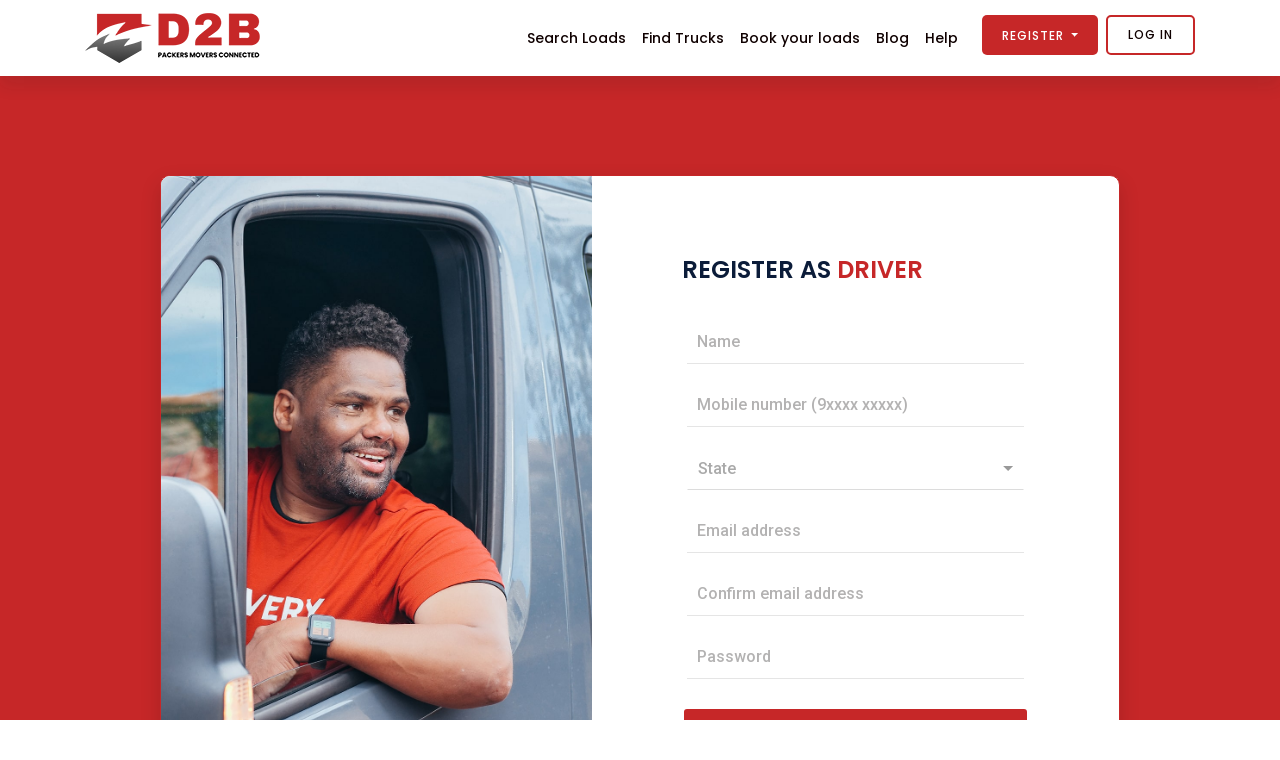

--- FILE ---
content_type: text/html
request_url: https://www.d2bcargo.com/register/transporter
body_size: 2406
content:
<!doctype html>
<html lang="en">

<head>
  <meta charset="utf-8">
  <meta name="language" content="English">
  <meta name="viewport" content="width=device-width, initial-scale=1">
  <meta name="facebook-domain-verification" content="tq5ldnj7i5ynw8qgk40mkussqa0vlt" />
  <meta name="google-site-verification" content="42DPezVY9-94CgRxfhlnLXSpZY3fVF66b3Rtl4pIQf0" />
  <base href="/">

  <link rel="apple-touch-icon" sizes="180x180" href="assets/img/apple-touch-icon.png">
  <link rel="icon" type="image/png" sizes="32x32" href="assets/img/favicon-32x32.png">
  <link rel="icon" type="image/png" sizes="16x16" href="assets/img/favicon-16x16.png">
  <link rel="manifest" href="assets/img/site.webmanifest">

  <!-- CSS here -->
  <!-- <link rel="stylesheet" href="assets/css/bootstrap.min.css"> -->
  <link rel="stylesheet" href="https://cdn.jsdelivr.net/npm/bootstrap@4.6.0/dist/css/bootstrap.min.css" integrity="sha384-B0vP5xmATw1+K9KRQjQERJvTumQW0nPEzvF6L/Z6nronJ3oUOFUFpCjEUQouq2+l" crossorigin="anonymous">
  <link rel="stylesheet" href="assets/css/owl.carousel.min.css">
  <link rel="stylesheet" href="assets/css/fontawesome-all.min.css">
  <link rel="stylesheet" href="assets/css/animate.min.css">
  <link rel="stylesheet" href="assets/css/themify-icons.css">
  <link href="https://unpkg.com/@angular/material@9.2.4/prebuilt-themes/indigo-pink.css" rel="stylesheet">



  <link rel="stylesheet" href="assets/css/style.css">
  
  <link href="https://fonts.googleapis.com/css?family=Roboto:300,400,500&display=swap" rel="stylesheet">
  <link rel="preconnect" href="https://fonts.gstatic.com">
  <link href="https://fonts.googleapis.com/css2?family=Noto+Sans+JP:wght@500&display=swap" rel="stylesheet">
  <link href="https://fonts.googleapis.com/icon?family=Material+Icons" rel="stylesheet">
  <link rel="preconnect" href="https://fonts.gstatic.com">
  <link href="https://fonts.googleapis.com/css2?family=Roboto:wght@300;400;500&display=swap" rel="stylesheet">
  <link rel="stylesheet" href="assets/css/bs-datepicker.css">

  
  <link rel="manifest" href="./manifest.json">

  <script
    src="https://maps.googleapis.com/maps/api/js?key=AIzaSyBG9SAv2a02D9bqML9jvv-tgl-TNw0-xTc&libraries=places&language=en"></script>

<!-- Google tag (gtag.js) -->
<script async src="https://www.googletagmanager.com/gtag/js?id=G-JQLBZG9ZWK"></script>
<script>
  window.dataLayer = window.dataLayer || [];
  function gtag(){dataLayer.push(arguments);}
  gtag('js', new Date());

  gtag('config', 'G-JQLBZG9ZWK');
</script>

  <!-- Global site tag (gtag.js) - Google Ads: 338214601 -->
<script async src="https://www.googletagmanager.com/gtag/js?id=AW-338214601"></script>
<script>
  window.dataLayer = window.dataLayer || [];
  function gtag(){dataLayer.push(arguments);}
  gtag('js', new Date());

  gtag('config', 'AW-338214601');
</script>

  <script src="https://checkout.razorpay.com/v1/checkout.js"></script>

  <!-- Google Tag Manager -->
  <script>(function(w,d,s,l,i){w[l]=w[l]||[];w[l].push({'gtm.start':
  new Date().getTime(),event:'gtm.js'});var f=d.getElementsByTagName(s)[0],
  j=d.createElement(s),dl=l!='dataLayer'?'&l='+l:'';j.async=true;j.src=
  'https://www.googletagmanager.com/gtm.js?id='+i+dl;f.parentNode.insertBefore(j,f);
  })(window,document,'script','dataLayer','GTM-WVBZXC5');</script>
  <!-- End Google Tag Manager -->

  <!-- Facebook Pixel Code -->
<script>
  !function(f,b,e,v,n,t,s)
  {if(f.fbq)return;n=f.fbq=function(){n.callMethod?
  n.callMethod.apply(n,arguments):n.queue.push(arguments)};
  if(!f._fbq)f._fbq=n;n.push=n;n.loaded=!0;n.version='2.0';
  n.queue=[];t=b.createElement(e);t.async=!0;
  t.src=v;s=b.getElementsByTagName(e)[0];
  s.parentNode.insertBefore(t,s)}(window, document,'script',
  'https://connect.facebook.net/en_US/fbevents.js');
  fbq('init', '363413598572321');
  fbq('track', 'PageView');
</script>
<noscript><img height="1" width="1" style="display:none"
  src="https://www.facebook.com/tr?id=363413598572321&ev=PageView&noscript=1"
/></noscript>
<!-- End Facebook Pixel Code -->

<link rel="stylesheet" href="styles.777b4392ded8e9c486e5.css"></head>

<body>
  <script>

    if(window.location.href.indexOf('/my-listings/view/')!=-1)
    {
     gtag('event', 'conversion', {'send_to': 'AW-338214601/fewECOTB2KYDEMn9oqEB'});
    }
    
    
    if(window.location.href.indexOf('/login/success')!=-1)
    {
    gtag('event', 'conversion', {'send_to': 'AW-338214601/tyR4CN7F3qYDEMn9oqEB'});
    }
    
    </script>
  <!-- Google Tag Manager (noscript) -->
<noscript><iframe src="https://www.googletagmanager.com/ns.html?id=GTM-WVBZXC5"
  height="0" width="0" style="display:none;visibility:hidden"></iframe></noscript>
  <!-- End Google Tag Manager (noscript) -->
  <app-root></app-root>

  <!-- JS here -->

  <!-- All JS Custom Plugins Link Here here -->
  <script src="./assets/js/vendor/modernizr-3.5.0.min.js"></script>
  <!-- Jquery, Popper, Bootstrap -->
  <script src="./assets/js/vendor/jquery-1.12.4.min.js"></script>
  <link rel="stylesheet" href="https://cdnjs.cloudflare.com/ajax/libs/magnific-popup.js/1.0.0/magnific-popup.min.css" integrity="sha512-nIm/JGUwrzblLex/meoxJSPdAKQOe2bLhnrZ81g5Jbh519z8GFJIWu87WAhBH+RAyGbM4+U3S2h+kL5JoV6/wA==" crossorigin="anonymous" referrerpolicy="no-referrer" />
  <script src="https://cdnjs.cloudflare.com/ajax/libs/magnific-popup.js/1.0.0/jquery.magnific-popup.min.js" integrity="sha512-+m6t3R87+6LdtYiCzRhC5+E0l4VQ9qIT1H9+t1wmHkMJvvUQNI5MKKb7b08WL4Kgp9K0IBgHDSLCRJk05cFUYg==" crossorigin="anonymous" referrerpolicy="no-referrer"></script> 
  <script src="./assets/js/popper.min.js"></script>
  <script src="./assets/js/bootstrap.min.js"></script>
  <!-- Jquery Mobile Menu -->
  <script src="./assets/js/jquery.slicknav.min.js"></script>

  <!-- Jquery Slick , Owl-Carousel Plugins -->
  <script src="./assets/js/owl.carousel.min.js"></script>
  <script src="./assets/js/slick.min.js"></script>
  <!-- Date Picker -->
  <script src="./assets/js/gijgo.min.js"></script>
  <!-- One Page, Animated-HeadLin -->
  <script src="./assets/js/wow.min.js"></script>
  <script src="./assets/js/animated.headline.js"></script>
  <!-- <script src="./assets/js/jquery.magnific-popup.js"></script> -->

  <!-- Scrollup, nice-select, sticky -->
  <script src="./assets/js/jquery.scrollUp.min.js"></script>
  <script src="./assets/js/jquery.nice-select.min.js"></script>
  <script src="./assets/js/jquery.sticky.js"></script>

  <!-- Jquery Plugins, main Jquery -->
  <script src="./assets/js/plugins.js"></script>
  <script src="./assets/js/main.js"></script>
  <!-- <script src="./assets/js/mobile-menu-clone-v1.js"></script> -->
  <script
    src="https://cdnjs.cloudflare.com/ajax/libs/bootstrap-datepicker/1.9.0/js/bootstrap-datepicker.min.js"></script>

    
  <script>

    

    $(function () {
      // INITIALIZE DATEPICKER PLUGIN
      $('.datepicker').datepicker({
        clearBtn: true,
        format: "dd/mm/yyyy"
      });
    });


$('.custom-file input').change(function (e) {
  alert('hai');
    if (e.target.files.length) {
        $(this).next('.custom-file-label').html(e.target.files[0].name);
    }
});


    

  </script>

<script src="runtime-es2015.321f15b2c1e25911888a.js" type="module"></script><script src="runtime-es5.321f15b2c1e25911888a.js" nomodule defer></script><script src="polyfills-es5.4de8f619685fa3918875.js" nomodule defer></script><script src="polyfills-es2015.4d3b6f2fa810dc42e2fa.js" type="module"></script><script src="scripts.0ffae309f0b680b7b660.js" defer></script><script src="main-es2015.f986dc78bc48bf7a9d35.js" type="module"></script><script src="main-es5.f986dc78bc48bf7a9d35.js" nomodule defer></script></body>

</html>

--- FILE ---
content_type: text/css
request_url: https://www.d2bcargo.com/assets/css/bs-datepicker.css
body_size: 2996
content:
/* .bs-datepicker */
.bs-datepicker {
  display: flex;
  align-items: stretch;
  flex-flow: row wrap;
  background: #fff;
  box-shadow: 0 0 10px 0 #aaa;
  position: relative;
  z-index: 1;
  /* button */
  /* .bs-datepicker-head */
  /* .bs-datepicker-body */
  /* .current-timedate */
  /* .bs-datepicker-multiple */
  /* .bs-datepicker-btns */
  /*.bs-datepicker-custom-range */
  /* .bs-datepicker-predefined-btns */
  /* .bs-datepicker-buttons */ }
  .bs-datepicker:after {
    clear: both;
    content: '';
    display: block; }
  .bs-datepicker bs-day-picker {
    float: left; }
  .bs-datepicker button:hover,
  .bs-datepicker button:focus,
  .bs-datepicker button:active,
  .bs-datepicker input:hover,
  .bs-datepicker input:focus,
  .bs-datepicker input:active,
  .bs-datepicker-btns button:hover,
  .bs-datepicker-btns button:focus,
  .bs-datepicker-btns button:active,
  .bs-datepicker-predefined-btns button:active,
  .bs-datepicker-predefined-btns button:focus {
    outline: none; }
  .bs-datepicker-head {
    min-width: 270px;
    height: 50px;
    padding: 10px;
    border-radius: 3px 3px 0 0;
    text-align: justify;
    /* .bs-datepicker-head button */ }
    .bs-datepicker-head:after {
      content: "";
      display: inline-block;
      vertical-align: top;
      width: 100%; }
    .bs-datepicker-head button {
      display: inline-block;
      vertical-align: top;
      padding: 0;
      height: 30px;
      line-height: 30px;
      border: 0;
      background: transparent;
      text-align: center;
      cursor: pointer;
      color: #fff;
      transition: 0.3s; }
      .bs-datepicker-head button[disabled], .bs-datepicker-head button[disabled]:hover, .bs-datepicker-head button[disabled]:active {
        background: rgba(221, 221, 221, 0.3);
        color: #f5f5f5;
        cursor: not-allowed; }
      .bs-datepicker-head button.next, .bs-datepicker-head button.previous {
        border-radius: 50%;
        width: 30px;
        height: 30px; }
        .bs-datepicker-head button.next span, .bs-datepicker-head button.previous span {
          font-size: 28px;
          line-height: 1;
          display: inline-block;
          position: relative;
          height: 100%;
          width: 100%;
          border-radius: 50%; }
      .bs-datepicker-head button.current {
        border-radius: 15px;
        max-width: 155px;
        padding: 0 13px; }
  .bs-datepicker-head button:hover {
    background-color: rgba(0, 0, 0, 0.1); }
  .bs-datepicker-head button:active {
    background-color: rgba(0, 0, 0, 0.2); }
  .bs-datepicker-body {
    padding: 10px;
    border-radius: 0 0 3px 3px;
    min-height: 232px;
    min-width: 278px;
    border: 1px solid #e9edf0;
    /* .bs-datepicker-body table */ }
    .bs-datepicker-body .days.weeks {
      position: relative;
      z-index: 1; }
    .bs-datepicker-body table {
      width: 100%;
      border-collapse: separate;
      border-spacing: 0;
      /* .bs-datepicker-body table.days */
      /* .bs-datepicker-body table.weeks */ }
      .bs-datepicker-body table th {
        font-size: 13px;
        color: #9aaec1;
        font-weight: 400;
        text-align: center; }
      .bs-datepicker-body table td {
        color: #54708b;
        text-align: center;
        position: relative;
        padding: 0; }
        .bs-datepicker-body table td span {
          display: block;
          margin: 0 auto;
          font-size: 13px;
          border-radius: 50%;
          /*z-index: 1;*/
          -moz-user-select: none;
          -webkit-user-select: none;
          -ms-user-select: none; }
        .bs-datepicker-body table td:not(.disabled):not(.week) span:not(.disabled):not(.is-other-month) {
          cursor: pointer; }
        .bs-datepicker-body table td.is-highlighted:not(.disabled):not(.selected) span,
        .bs-datepicker-body table td span.is-highlighted:not(.disabled):not(.selected) {
          background-color: #e9edf0;
          transition: 0s; }
        .bs-datepicker-body table td.is-active-other-month:not(.disabled):not(.selected) span,
        .bs-datepicker-body table td span.is-active-other-month:not(.disabled):not(.selected) {
          background-color: #e9edf0;
          transition: 0s;
          cursor: pointer; }
        .bs-datepicker-body table td span.disabled,
        .bs-datepicker-body table td.disabled span {
          color: #9aaec1; }
        .bs-datepicker-body table td span.selected,
        .bs-datepicker-body table td.selected span {
          color: #fff; }
        .bs-datepicker-body table td span.is-other-month,
        .bs-datepicker-body table td.is-other-month span {
          color: rgba(0, 0, 0, 0.25); }
        .bs-datepicker-body table td.active {
          position: relative; }
          .bs-datepicker-body table td.active.select-start:before {
            left: 35%; }
          .bs-datepicker-body table td.active.select-end:before {
            left: -85%; }
        .bs-datepicker-body table td span.active.select-start:after,
        .bs-datepicker-body table td span.active.select-end:after,
        .bs-datepicker-body table td.active.select-start span:after,
        .bs-datepicker-body table td.active.select-end span:after {
          content: "";
          display: block;
          position: absolute;
          z-index: -1;
          width: 100%;
          height: 100%;
          transition: 0.3s;
          top: 0;
          border-radius: 50%; }
        .bs-datepicker-body table td:before,
        .bs-datepicker-body table td span:before {
          content: "";
          display: block;
          position: absolute;
          z-index: -1;
          top: 6px;
          bottom: 6px;
          left: -3px;
          right: -2px;
          box-sizing: content-box;
          background: transparent; }
        .bs-datepicker-body table td.active.select-start + td.active:before {
          left: -20%; }
        .bs-datepicker-body table td:last-child.active:before {
          border-radius: 0 3px 3px 0;
          width: 125%;
          left: -25%; }
        .bs-datepicker-body table td span[class*="select-"],
        .bs-datepicker-body table td[class*="select-"] span {
          border-radius: 50%;
          color: #fff; }
      .bs-datepicker-body table.days td.active:not(.select-start):before, .bs-datepicker-body table.days td.in-range:not(.select-start):before,
      .bs-datepicker-body table.days span.active:not(.select-start):before,
      .bs-datepicker-body table.days span.in-range:not(.select-start):before {
        background: #e9edf0; }
      .bs-datepicker-body table.days span {
        width: 32px;
        height: 32px;
        line-height: 32px; }
        .bs-datepicker-body table.days span.select-start {
          z-index: 2; }
        .bs-datepicker-body table.days span.is-highlighted.in-range:before {
          right: 3px;
          left: 0; }
        .bs-datepicker-body table.days span.in-range.select-end:before {
          right: 4px;
          left: 0; }
      .bs-datepicker-body table.days td.select-start + td.select-end:before,
      .bs-datepicker-body table.days td.select-start + td.is-highlighted:before,
      .bs-datepicker-body table.days td.active + td.is-highlighted:before,
      .bs-datepicker-body table.days td.active + td.select-end:before,
      .bs-datepicker-body table.days td.in-range + td.is-highlighted:before,
      .bs-datepicker-body table.days td.in-range + td.select-end:before {
        background: #e9edf0;
        width: 100%; }
      .bs-datepicker-body table.weeks tr td:nth-child(2).active:before {
        border-radius: 3px 0 0 3px;
        left: 0;
        width: 100%; }
      .bs-datepicker-body table:not(.weeks) tr td:first-child:before {
        border-radius: 3px 0 0 3px; }
      .bs-datepicker-body table.years td span {
        width: 46px;
        height: 46px;
        line-height: 45px;
        margin: 0 auto; }
      .bs-datepicker-body table.years tr:not(:last-child) td span {
        margin-bottom: 8px; }
      .bs-datepicker-body table.months td {
        height: 52px; }
        .bs-datepicker-body table.months td span {
          padding: 6px;
          border-radius: 15px; }
  .bs-datepicker .current-timedate {
    color: #54708b;
    font-size: 15px;
    text-align: center;
    height: 30px;
    line-height: 30px;
    border-radius: 20px;
    border: 1px solid #e9edf0;
    margin-bottom: 10px;
    cursor: pointer;
    text-transform: uppercase;
    -moz-user-select: none;
    -webkit-user-select: none;
    -ms-user-select: none; }
    .bs-datepicker .current-timedate span:not(:empty):before {
      content: "";
      width: 15px;
      height: 16px;
      display: inline-block;
      margin-right: 4px;
      vertical-align: text-bottom;
      background: url([data-uri]); }
  .bs-datepicker-multiple {
    border-radius: 4px 0 0 4px; }
    .bs-datepicker-multiple + .bs-datepicker-multiple {
      margin-left: 10px; }
    .bs-datepicker-multiple .bs-datepicker {
      box-shadow: none;
      position: relative; }
      .bs-datepicker-multiple .bs-datepicker:not(:last-child) {
        padding-right: 10px; }
      .bs-datepicker-multiple .bs-datepicker + .bs-datepicker:after {
        content: "";
        display: block;
        width: 14px;
        height: 10px;
        background: url([data-uri]);
        position: absolute;
        top: 25px;
        left: -8px; }
      .bs-datepicker-multiple .bs-datepicker .left {
        float: left; }
      .bs-datepicker-multiple .bs-datepicker .right {
        float: right; }
  .bs-datepicker-container {
    padding: 15px; }
  .bs-datepicker .bs-media-container {
    display: flex; }
    @media (max-width: 768px) {
      .bs-datepicker .bs-media-container {
        flex-direction: column; } }
  .bs-datepicker-custom-range {
    padding: 15px;
    background: #eee; }
  .bs-datepicker-predefined-btns button {
    width: 100%;
    display: block;
    height: 30px;
    background-color: #9aaec1;
    border-radius: 4px;
    color: #fff;
    border: 0;
    margin-bottom: 10px;
    padding: 0 18px;
    text-align: left;
    transition: 0.3s; }
    .bs-datepicker-predefined-btns button:hover {
      background-color: #54708b; }
  .bs-datepicker-buttons {
    display: flex;
    flex-flow: row wrap;
    justify-content: flex-end;
    padding-top: 10px;
    border-top: 1px solid #e9edf0; }
    .bs-datepicker-buttons .btn-default {
      margin-left: 10px; }
    .bs-datepicker-buttons .btn-today-wrapper {
      display: flex;
      flex-flow: row wrap; }
    .bs-datepicker-buttons .clear-right,
    .bs-datepicker-buttons .today-right {
      flex-grow: 0; }
    .bs-datepicker-buttons .clear-left,
    .bs-datepicker-buttons .today-left {
      flex-grow: 1; }
    .bs-datepicker-buttons .clear-center,
    .bs-datepicker-buttons .today-center {
      flex-grow: 0.5; }

/* .bs-timepicker */
.bs-timepicker-container {
  padding: 10px 0; }

.bs-timepicker-label {
  color: #54708b;
  margin-bottom: 10px; }

.bs-timepicker-controls {
  display: inline-block;
  vertical-align: top;
  margin-right: 10px; }
  .bs-timepicker-controls button {
    width: 20px;
    height: 20px;
    border-radius: 50%;
    border: 0;
    background-color: #e9edf0;
    color: #54708b;
    font-size: 16px;
    font-weight: 700;
    vertical-align: middle;
    line-height: 0;
    padding: 0;
    transition: 0.3s; }
    .bs-timepicker-controls button:hover {
      background-color: #d5dadd; }
  .bs-timepicker-controls input {
    width: 35px;
    height: 25px;
    border-radius: 13px;
    text-align: center;
    border: 1px solid #e9edf0; }

.bs-timepicker .switch-time-format {
  text-transform: uppercase;
  min-width: 54px;
  height: 25px;
  border-radius: 20px;
  border: 1px solid #e9edf0;
  background: #fff;
  color: #54708b;
  font-size: 13px; }
  .bs-timepicker .switch-time-format img {
    vertical-align: initial;
    margin-left: 4px; }

bs-datepicker-container,
bs-daterangepicker-container {
  z-index: 1080; }

/* screen size < 1024px */
@media (max-width: 768px) {
  .bs-datepicker-multiple {
    display: flex; }
    .bs-datepicker-multiple + .bs-datepicker-multiple {
      margin-top: 10px;
      margin-left: 0; } }

/* theming */
.theme-default .bs-datepicker-head {
  background-color: #777; }

.theme-default .bs-datepicker-predefined-btns button.selected {
  background-color: #777; }

.theme-default .bs-datepicker-body table td span.selected,
.theme-default .bs-datepicker-body table td.selected span,
.theme-default .bs-datepicker-body table td span[class*="select-"]:after,
.theme-default .bs-datepicker-body table td[class*="select-"] span:after {
  background-color: #777; }

.theme-default .bs-datepicker-body table td.week span {
  color: #777; }

.theme-default .bs-datepicker-body table td.active-week span:hover {
  cursor: pointer;
  background-color: #777;
  color: #fff;
  opacity: 0.5;
  transition: 0s; }

.theme-green .bs-datepicker-head {
  background-color: #5cb85c; }

.theme-green .bs-datepicker-predefined-btns button.selected {
  background-color: #5cb85c; }

.theme-green .bs-datepicker-body table td span.selected,
.theme-green .bs-datepicker-body table td.selected span,
.theme-green .bs-datepicker-body table td span[class*="select-"]:after,
.theme-green .bs-datepicker-body table td[class*="select-"] span:after {
  background-color: #5cb85c; }

.theme-green .bs-datepicker-body table td.week span {
  color: #5cb85c; }

.theme-green .bs-datepicker-body table td.active-week span:hover {
  cursor: pointer;
  background-color: #5cb85c;
  color: #fff;
  opacity: 0.5;
  transition: 0s; }

.theme-blue .bs-datepicker-head {
  background-color: #5bc0de; }

.theme-blue .bs-datepicker-predefined-btns button.selected {
  background-color: #5bc0de; }

.theme-blue .bs-datepicker-body table td span.selected,
.theme-blue .bs-datepicker-body table td.selected span,
.theme-blue .bs-datepicker-body table td span[class*="select-"]:after,
.theme-blue .bs-datepicker-body table td[class*="select-"] span:after {
  background-color: #5bc0de; }

.theme-blue .bs-datepicker-body table td.week span {
  color: #5bc0de; }

.theme-blue .bs-datepicker-body table td.active-week span:hover {
  cursor: pointer;
  background-color: #5bc0de;
  color: #fff;
  opacity: 0.5;
  transition: 0s; }

.theme-dark-blue .bs-datepicker-head {
  background-color: #337ab7; }

.theme-dark-blue .bs-datepicker-predefined-btns button.selected {
  background-color: #337ab7; }

.theme-dark-blue .bs-datepicker-body table td span.selected,
.theme-dark-blue .bs-datepicker-body table td.selected span,
.theme-dark-blue .bs-datepicker-body table td span[class*="select-"]:after,
.theme-dark-blue .bs-datepicker-body table td[class*="select-"] span:after {
  background-color: #337ab7; }

.theme-dark-blue .bs-datepicker-body table td.week span {
  color: #337ab7; }

.theme-dark-blue .bs-datepicker-body table td.active-week span:hover {
  cursor: pointer;
  background-color: #337ab7;
  color: #fff;
  opacity: 0.5;
  transition: 0s; }

.theme-red .bs-datepicker-head {
  background-color: #d9534f; }

.theme-red .bs-datepicker-predefined-btns button.selected {
  background-color: #d9534f; }

.theme-red .bs-datepicker-body table td span.selected,
.theme-red .bs-datepicker-body table td.selected span,
.theme-red .bs-datepicker-body table td span[class*="select-"]:after,
.theme-red .bs-datepicker-body table td[class*="select-"] span:after {
  background-color: #d9534f; }

.theme-red .bs-datepicker-body table td.week span {
  color: #d9534f; }

.theme-red .bs-datepicker-body table td.active-week span:hover {
  cursor: pointer;
  background-color: #d9534f;
  color: #fff;
  opacity: 0.5;
  transition: 0s; }

.theme-orange .bs-datepicker-head {
  background-color: #f0ad4e; }

.theme-orange .bs-datepicker-predefined-btns button.selected {
  background-color: #f0ad4e; }

.theme-orange .bs-datepicker-body table td span.selected,
.theme-orange .bs-datepicker-body table td.selected span,
.theme-orange .bs-datepicker-body table td span[class*="select-"]:after,
.theme-orange .bs-datepicker-body table td[class*="select-"] span:after {
  background-color: #f0ad4e; }

.theme-orange .bs-datepicker-body table td.week span {
  color: #f0ad4e; }

.theme-orange .bs-datepicker-body table td.active-week span:hover {
  cursor: pointer;
  background-color: #f0ad4e;
  color: #fff;
  opacity: 0.5;
  transition: 0s; }

/*# sourceMappingURL=bs-datepicker.css.map */

--- FILE ---
content_type: text/javascript
request_url: https://www.d2bcargo.com/assets/js/main.js
body_size: 889
content:
(function ($)
  { "use strict"
  



/* 2. slick Nav */
// mobile_menu
    var menu = $('ul#navigation');
    if(menu.length){
      menu.slicknav({
        prependTo: ".mobile_menu",
        closedSymbol: '+',
        openedSymbol:'-'
      });
    };


/* 3. MainSlider-1 */
    function mainSlider() {
      var BasicSlider = $('.slider-active');
      BasicSlider.on('init', function (e, slick) {
        var $firstAnimatingElements = $('.single-slider:first-child').find('[data-animation]');
        doAnimations($firstAnimatingElements);
      });
      BasicSlider.on('beforeChange', function (e, slick, currentSlide, nextSlide) {
        var $animatingElements = $('.single-slider[data-slick-index="' + nextSlide + '"]').find('[data-animation]');
        doAnimations($animatingElements);
      });
      BasicSlider.slick({
        autoplay: false,
        autoplaySpeed: 10000,
        dots: false,
        fade: true,
        arrows: true,
        prevArrow: '<button type="button" class="slick-prev"><i class="ti-shift-left"></i></button>',
        nextArrow: '<button type="button" class="slick-next"><i class="ti-shift-right"></i></button>',
        responsive: [{
            breakpoint: 1024,
            settings: {
              slidesToShow: 1,
              slidesToScroll: 1,
              infinite: true,
            }
          },
          {
            breakpoint: 991,
            settings: {
              slidesToShow: 1,
              slidesToScroll: 1,
              arrows: false
            }
          },
          {
            breakpoint: 767,
            settings: {
              slidesToShow: 1,
              slidesToScroll: 1,
              arrows: false
            }
          }
        ]
      });

      function doAnimations(elements) {
        var animationEndEvents = 'webkitAnimationEnd mozAnimationEnd MSAnimationEnd oanimationend animationend';
        elements.each(function () {
          var $this = $(this);
          var $animationDelay = $this.data('delay');
          var $animationType = 'animated ' + $this.data('animation');
          $this.css({
            'animation-delay': $animationDelay,
            '-webkit-animation-delay': $animationDelay
          });
          $this.addClass($animationType).one(animationEndEvents, function () {
            $this.removeClass($animationType);
          });
        });
      }
    }
    mainSlider();






/* 7.  Custom Sticky Menu  */
    $(window).on('scroll', function () {
      var scroll = $(window).scrollTop();
      if (scroll < 245) {
        $(".header-sticky").removeClass("sticky-bar");
      } else {
        $(".header-sticky").addClass("sticky-bar");
      }
    });

    $(window).on('scroll', function () {
      var scroll = $(window).scrollTop();
      if (scroll < 245) {
          $(".header-sticky").removeClass("sticky");
      } else {
          $(".header-sticky").addClass("sticky");
      }
    });



/* 8. sildeBar scroll */
    $.scrollUp({
      scrollName: 'scrollUp', // Element ID
      topDistance: '300', // Distance from top before showing element (px)
      topSpeed: 300, // Speed back to top (ms)
      animation: 'fade', // Fade, slide, none
      animationInSpeed: 200, // Animation in speed (ms)
      animationOutSpeed: 200, // Animation out speed (ms)
      scrollText: '<i class="ti-arrow-up"></i>', // Text for element
      activeOverlay: false, // Set CSS color to display scrollUp active point, e.g '#00FFFF'
    });


/* 9. data-background */
    $("[data-background]").each(function () {
      $(this).css("background-image", "url(" + $(this).attr("data-background") + ")")
      });


/* 10. WOW active */
    new WOW().init();






})(jQuery);
